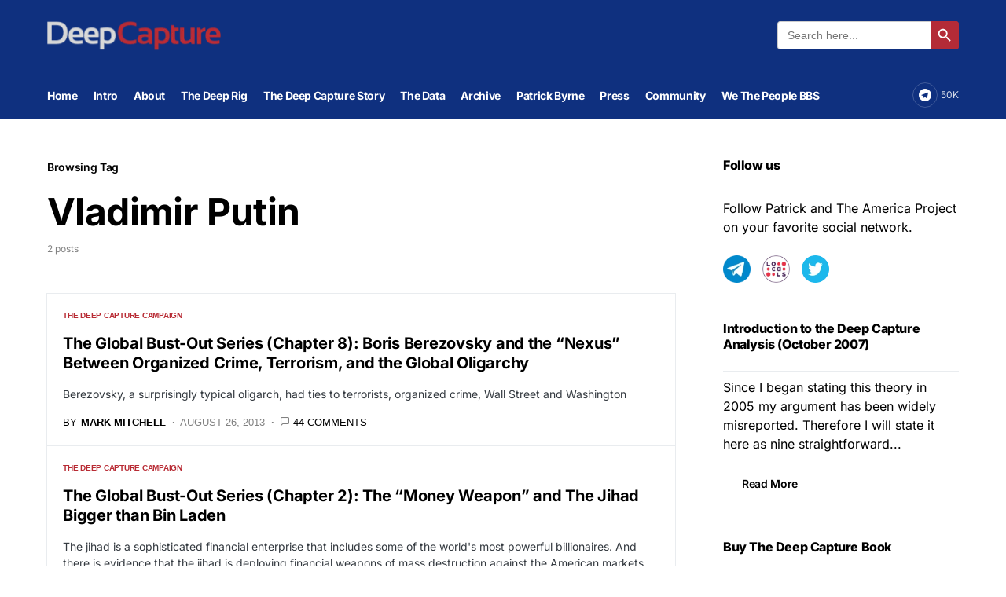

--- FILE ---
content_type: text/plain
request_url: https://www.google-analytics.com/j/collect?v=1&_v=j102&a=2051011027&t=pageview&_s=1&dl=https%3A%2F%2Fwww.deepcapture.com%2Ftag%2Fvladimir-putin%2F&ul=en-us%40posix&dt=Vladimir%20Putin%20%E2%80%93%20Deep%20Capture&sr=1280x720&vp=1280x720&_u=IEBAAEABAAAAACAAI~&jid=1791246259&gjid=690274675&cid=1415010093.1768960117&tid=UA-132057380-1&_gid=1199901795.1768960117&_r=1&_slc=1&z=1119562888
body_size: -451
content:
2,cG-EZR2SFTYW3